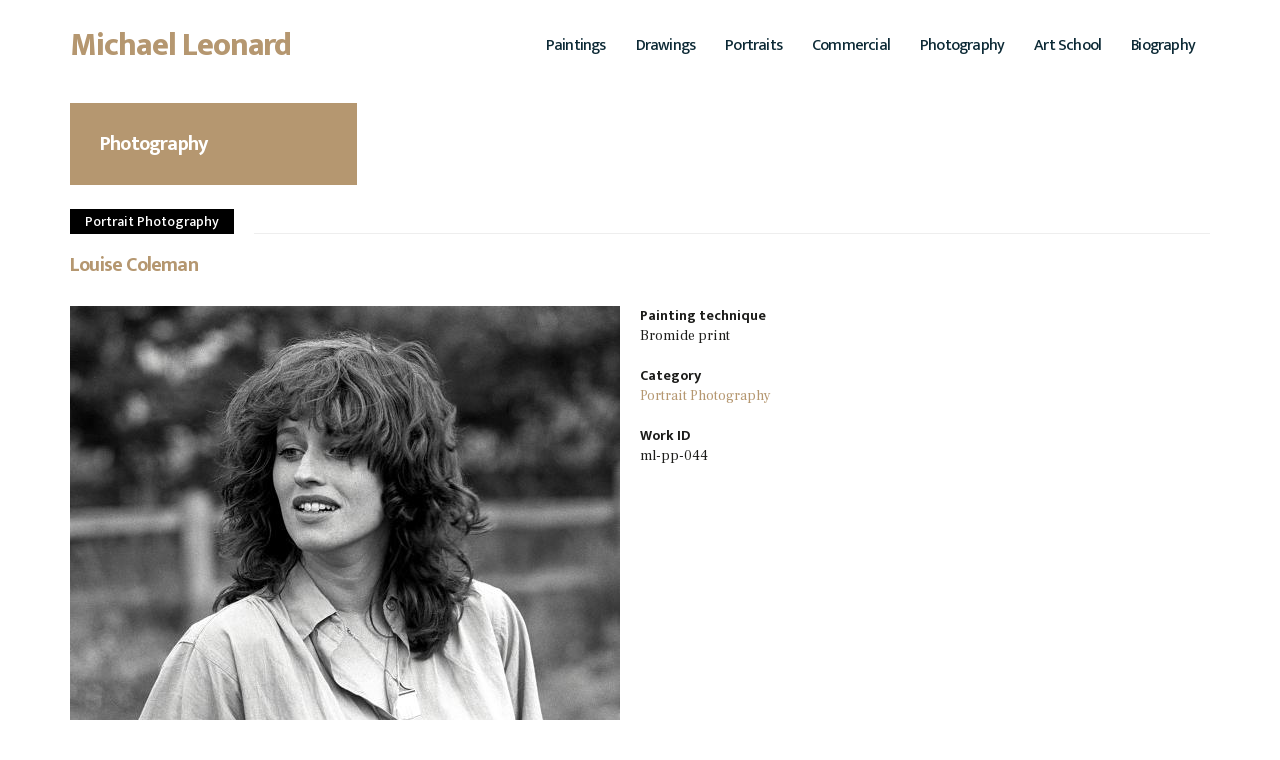

--- FILE ---
content_type: text/html; charset=UTF-8
request_url: https://michaelleonardartist.com/works/photography/portrait-photography/louise-coleman
body_size: 2610
content:
<!DOCTYPE html>
<html  lang="en" dir="ltr">
  <head>
    <meta charset="utf-8" />
<meta name="Generator" content="Drupal 10 (https://www.drupal.org)" />
<meta name="MobileOptimized" content="width" />
<meta name="HandheldFriendly" content="true" />
<meta name="viewport" content="width=device-width, initial-scale=1.0" />
<link rel="icon" href="/themes/custom/ml3/favicon.ico" type="image/vnd.microsoft.icon" />
<link rel="canonical" href="https://michaelleonardartist.com/works/photography/portrait-photography/louise-coleman" />
<link rel="shortlink" href="https://michaelleonardartist.com/node/1594" />

    <title>Louise Coleman | Michael Leonard</title>
    <link rel="stylesheet" media="all" href="/sites/default/files/css/css_A6_3yCfg7GUwnYkUzUA81ZRZ3EuD9WjxKR174hEId-I.css?delta=0&amp;language=en&amp;theme=ml3&amp;include=eJxLys8vKS4pSizQTytKzE0tzy_K1knOL0rVTykqLUjM0UvMSqzQKa4sLknN1U9KLE4FANQ6EtU" />
<link rel="stylesheet" media="all" href="/sites/default/files/css/css_jonWoEFWXNHtPPPSnxjFEavRVFzYAHMDMaTmfldqcO8.css?delta=1&amp;language=en&amp;theme=ml3&amp;include=eJxLys8vKS4pSizQTytKzE0tzy_K1knOL0rVTykqLUjM0UvMSqzQKa4sLknN1U9KLE4FANQ6EtU" />

    
  </head>
  <body class="path-node page-node-type-pictures has-glyphicons">
    <a href="#main-content" class="visually-hidden focusable skip-link">
      Skip to main content
    </a>
    
      <div class="dialog-off-canvas-main-canvas" data-off-canvas-main-canvas>
              <header class="navbar navbar-default container" id="navbar" role="banner">

        <div class="container">


        <div class="row">
          <div class="col-sm-4">

            <div class="navbar-header">
                            <a class="name navbar-brand" href="/" title="Home" rel="home">Michael&nbsp;Leonard</a>
                                            <button type="button" class="navbar-toggle" data-toggle="collapse" data-target="#navbar-collapse">
                  <span class="sr-only">Toggle navigation</span>
                  <span class="icon-bar"></span>
                  <span class="icon-bar"></span>
                  <span class="icon-bar"></span>
                </button>
                          </div>

          </div>
          <div class="col-sm-8">

                                      <div id="navbar-collapse" class="navbar-collapse collapse navbar-right">
                  <div class="region region-navigation-collapsible">
    <nav role="navigation" aria-labelledby="block-ml3-main-menu-menu" id="block-ml3-main-menu">
            
  <h2 class="visually-hidden" id="block-ml3-main-menu-menu">Main navigation</h2>
  

        
      <ul class="menu menu--main nav navbar-nav">
                      <li class="first">
                                        <a href="/works/paintings" data-drupal-link-system-path="node/1688">Paintings</a>
              </li>
                      <li>
                                        <a href="/works/drawings" data-drupal-link-system-path="node/1689">Drawings</a>
              </li>
                      <li>
                                        <a href="/works/portraits/portrait-drawings" data-drupal-link-system-path="taxonomy/term/15">Portraits</a>
              </li>
                      <li>
                                        <a href="/works/commercial" data-drupal-link-system-path="node/1690">Commercial</a>
              </li>
                      <li>
                                        <a href="/works/photography/portrait-photography" data-drupal-link-system-path="taxonomy/term/21">Photography</a>
              </li>
                      <li>
                                        <a href="/works/art-school" data-drupal-link-system-path="node/1691">Art School</a>
              </li>
                      <li class="last">
                                        <a href="/biography" data-drupal-link-system-path="node/2">Biography</a>
              </li>
        </ul>
  

  </nav>

  </div>

              </div>
            
          </div>
        </div>


        </div>

    </header>
  
  <div role="main" class="main-container container js-quickedit-main-content">
    <div class="row">

                              <div class="col-sm-12" role="heading">
              <div class="region region-header">
    <div data-drupal-messages-fallback class="hidden"></div>

  </div>

          </div>
              
            
                  <section class="col-sm-12">

                
                                      
                  
                          <a id="main-content"></a>
            <div class="region region-content">
    <section id="block-taxonomysubmenublock" class="block block-taxonomy-sub-menu block-taxonomy-sub-menu-block clearfix">
  
      <h2 class="block-title">Photography</h2>
    

      <div class="taxonomy-sub-menu">
  <ul>
    
              <li class="current">
      
        <a href="/works/photography/portrait-photography">Portrait Photography</a>
      </li>

      </ul>
</div>


  </section>

  <article class="pictures is-promoted full clearfix">

  <div class="picture-page">

    
          <h2>
        
<span>Louise Coleman</span>

      </h2>
        

    
    <div class="content">
      
            <div class="field field--name-field-picture-image field--type-image field--label-hidden field--item">  <img loading="lazy" src="/sites/default/files/styles/large/public/ml-pp-044.jpg?itok=vXzB_q0G" width="550" height="440" class="img-responsive" />


</div>
      
  <div class="field field--name-field-type field--type-string field--label-above">
    <div class="field--label">Painting technique</div>
              <div class="field--item">Bromide print</div>
          </div>

  <div class="field field--name-field-category field--type-entity-reference field--label-above">
    <div class="field--label">Category</div>
              <div class="field--item"><a href="/works/photography/portrait-photography" hreflang="en">Portrait Photography</a></div>
          </div>

  <div class="field field--name-field-work-id field--type-string field--label-above">
    <div class="field--label">Work ID</div>
              <div class="field--item">ml-pp-044</div>
          </div>

    </div>

  </div>

</article>


  </div>

              </section>

                </div>
  </div>

      <footer class="footer container" role="contentinfo">
      <hr>
        <div class="region region-footer">
    <section id="block-ml3-footerexhibition" class="block block-block-content block-block-content77c5537a-cda0-4c1e-a2cf-2535c828138d clearfix">
  
    

      
            <div class="field field--name-body field--type-text-with-summary field--label-hidden field--item"><div class="row">
<div class="col-xs-6 col-sm-4 col-md-3 col-lg-2"><a href="https://www.henrymillerfineart.co.uk"><img style="height:auto;width:100%;" alt src="/themes/custom/ml3/images/henry-miller.png"></a></div>
<div class="col-xs-6 col-sm-4 col-md-5 col-lg-6">
<p><br>&nbsp;<br>HENRY MILLER<br>FINE ART</p>
<p>Working with</p>
<p>MICHAEL LEONARD</p>
<p><a href="https://www.henrymillerfineart.co.uk/michael-leonard/">Read more</a></p>
<p>&nbsp;</p>
</div>
<div class="col-xs-12 col-sm-4 col-md-4 col-lg-4">
<p><br>&nbsp;<br>© Michael Leonard</p>
<p>&nbsp;</p>
<p>&nbsp;</p>
<p>Contact: <a href="mailto:contact@michaelleonardartist.com">contact@michaelleonardartist.com</a></p>
</div>
</div>
</div>
      
  </section>


  </div>

    </footer>
  
  </div>

    
    <script type="application/json" data-drupal-selector="drupal-settings-json">{"path":{"baseUrl":"\/","pathPrefix":"","currentPath":"node\/1594","currentPathIsAdmin":false,"isFront":false,"currentLanguage":"en"},"pluralDelimiter":"\u0003","suppressDeprecationErrors":true,"ajaxPageState":{"libraries":"eJxNyVsOgCAMRNENoV0SKdoPDNKmjEZ37yNq_Jt7JqmiwdkovSuaS8w1I3xEpqar-E-gWpAtDFohFZEn3uiJ7orzcaHRF-PS39D2BpkpcZMDRKIvSw","theme":"ml3","theme_token":null},"ajaxTrustedUrl":[],"bootstrap":{"forms_has_error_value_toggle":1,"modal_animation":1,"modal_backdrop":"true","modal_focus_input":1,"modal_keyboard":1,"modal_select_text":1,"modal_show":1,"modal_size":"","popover_enabled":1,"popover_animation":1,"popover_auto_close":1,"popover_container":"body","popover_content":"","popover_delay":"0","popover_html":0,"popover_placement":"right","popover_selector":"","popover_title":"","popover_trigger":"click","tooltip_enabled":1,"tooltip_animation":1,"tooltip_container":"body","tooltip_delay":"0","tooltip_html":0,"tooltip_placement":"auto left","tooltip_selector":"","tooltip_trigger":"hover"},"user":{"uid":0,"permissionsHash":"a7e73a3276fb2c4f275f8cace0e7f423ebb2a60aabd2b6c9fad5198fdc16b83a"}}</script>
<script src="/sites/default/files/js/js_Kww8ef9_n84ASK5CW0MdrxMRdDJhT4BaHqBh8SOZgm0.js?scope=footer&amp;delta=0&amp;language=en&amp;theme=ml3&amp;include=eJxLys8vKS4pSizQT4Kx4guKUuMz8zJLdOBC-gX5BfllqUVIIiX5-TklmQU6yflFqfopRaUFiTl6iVmJFQBJniCL"></script>

  </body>
</html>
